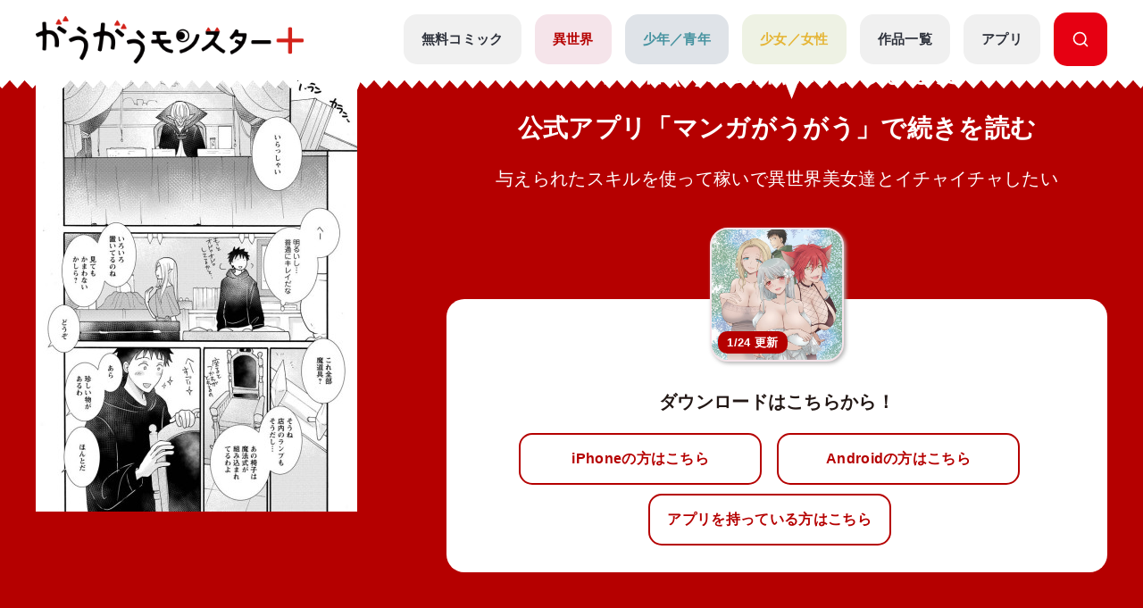

--- FILE ---
content_type: text/javascript;charset=utf-8
request_url: https://id.cxense.com/public/user/id?json=%7B%22identities%22%3A%5B%7B%22type%22%3A%22ckp%22%2C%22id%22%3A%22mkwjbzxo8ra55740%22%7D%2C%7B%22type%22%3A%22lst%22%2C%22id%22%3A%222yh4ary9alxhy37jn4vs2w67yo%22%7D%2C%7B%22type%22%3A%22cst%22%2C%22id%22%3A%222yh4ary9alxhy37jn4vs2w67yo%22%7D%5D%7D&callback=cXJsonpCB2
body_size: 208
content:
/**/
cXJsonpCB2({"httpStatus":200,"response":{"userId":"cx:3exksomlsm1s9307btsost7uz3:1yim3uctbl14i","newUser":false}})

--- FILE ---
content_type: text/javascript;charset=utf-8
request_url: https://p1cluster.cxense.com/p1.js
body_size: 100
content:
cX.library.onP1('2yh4ary9alxhy37jn4vs2w67yo');
